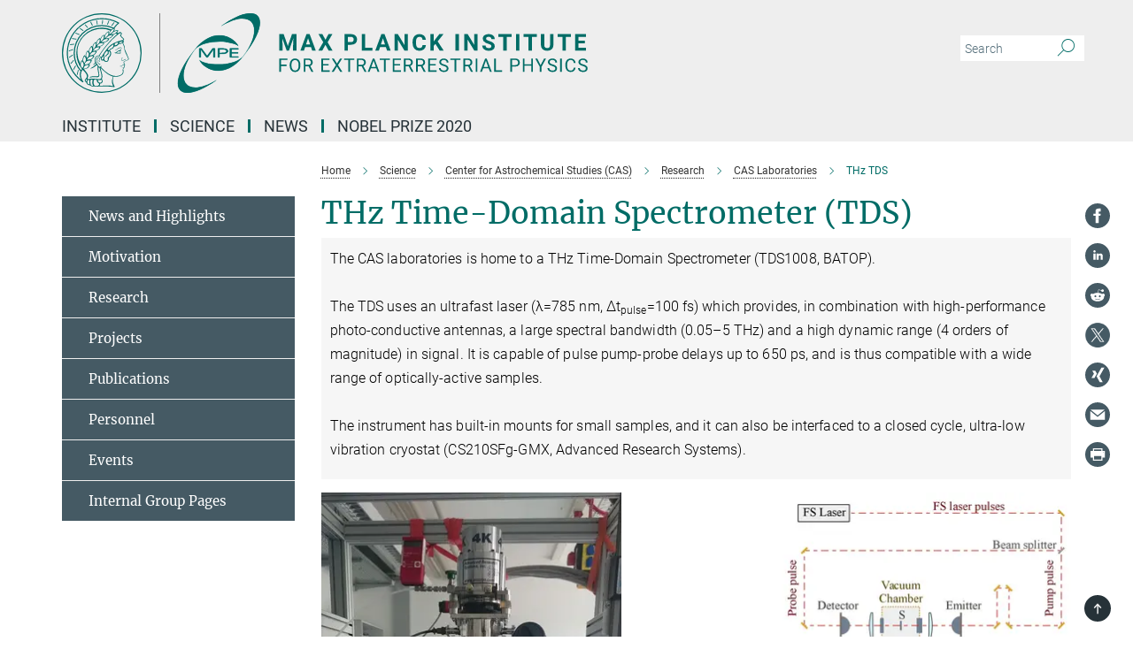

--- FILE ---
content_type: image/svg+xml
request_url: https://www.mpe.mpg.de/assets/responsive/xing_icon-627fdd6d344fd019e7a49fb4fe165cffc6bc3d0aba2b3ef16d0e24f813fa751d.svg
body_size: 383
content:
<?xml version="1.0" encoding="UTF-8" standalone="no"?>
<svg
   width="24"
   height="24"
   viewBox="0 0 24 24"
   version="1.1"
   id="svg1007"
   xmlns="http://www.w3.org/2000/svg"
   xmlns:svg="http://www.w3.org/2000/svg">
  <defs
     id="defs1011" />
  <path
     d="M12 0c-6.627 0-12 5.373-12 12s5.373 12 12 12 12-5.373 12-12-5.373-12-12-12zm-5.911 14.996l2.4-4.233-1.614-2.767h2.881l1.601 2.759-2.401 4.241h-2.867zm10.85 4.004h-2.848l-3.105-5.639 4.708-8.361h2.877l-4.707 8.361 3.075 5.639z"
     id="path1005"
     style="fill:#455a64;fill-opacity:1" />
</svg>
